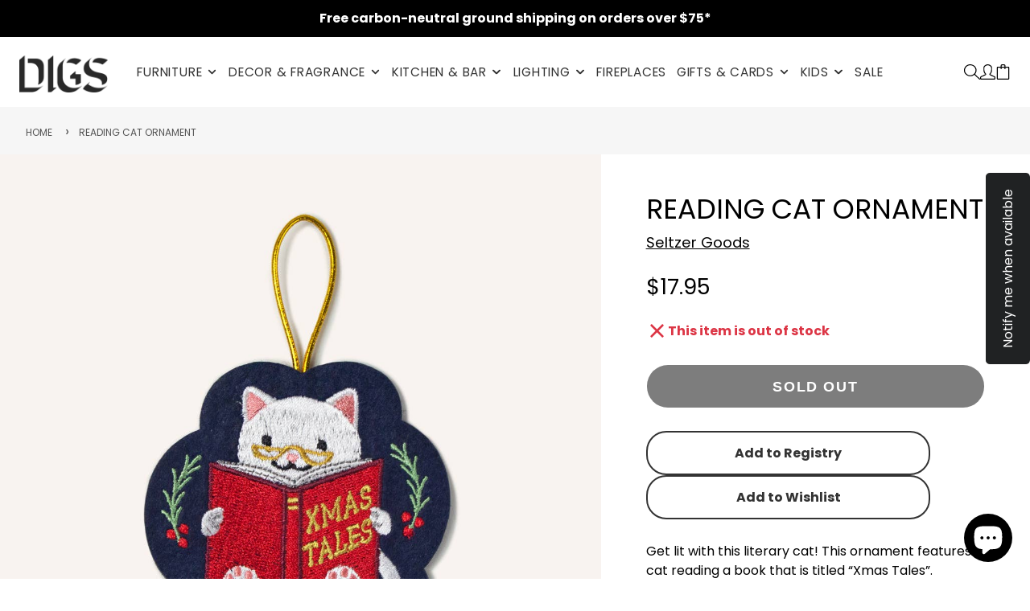

--- FILE ---
content_type: text/css
request_url: https://digsshowroom.com/cdn/shop/t/16/assets/floating-content.css?v=41711808069598729081714489084
body_size: -550
content:
.\#floating-content-wrapper{z-index:10;position:relative;height:100%}.\#floating-content-wrapper.\@absolute{top:0;left:0;position:absolute;z-index:10;width:100%}.\#floating-content{width:100%;height:100%;position:relative;display:flex}.\#floating-content.\@x\:center{justify-content:center}.\#floating-content.\@x\:right{justify-content:flex-end}.\#floating-content.\@y\:center{align-items:center}.\#floating-content.\@y\:bottom{align-items:flex-end}.\#floating-content.\@padded{padding:min(5%,3rem)}.\#floating-content>.\#hero{margin:0}

--- FILE ---
content_type: application/javascript
request_url: https://node1.itoris.com/swatches/storefront/include.js?shop=shop-digs.myshopify.com
body_size: 10030
content:
if (!window.swObserver) {
    window.swObserver = {
        productConfig: [],
        loadedResources: [],
        jsLoadCounter: [],
        availableVariants: [],
        defaultMoneyFormat: '${{amount}}',
        selectors: {
            swatchElementContainer: 'product-option-picker',
            swatchElement: 'product-option-picker',
            variantId: '[name="id"]'
        },
        globalJS: 'jQuery(\'.single-option-selector option\').each(function(){jQuery(this).attr(\'value\', this.value);});\n\njQuery(\'body\').on(\'mouseover\', \'.iswatch_value\', function(){var t = this; setTimeout(function(){\n   var tt = jQuery(\'.iswatch_tooltip\'); if (!tt[0] || tt.find(\'img\')[0]) return;\n   tt.prepend(jQuery(t).find(\'.iswatch_image\').html());\n    tt.css(\'top\', t.offsetTop - tt[0].offsetHeight - 7 + \'px\');\n}, 10);});',
        globalCSS: '.iswatch_values {position:relative;}\n.iswatch_tooltip {position:absolute; background:#fff; border:1px solid #ccc; font-size:14px; line-height:18px; padding:5px 10px; box-shadow:0px 0px 2px 0px rgba(0,0,0,0.2);}\n.iswatch_tooltip:after, .iswatch_tooltip:before {top: 100%; left: 50%; border: solid transparent; content: " "; height: 0; width: 0; position: absolute; pointer-events: none;}\n.iswatch_tooltip:after { border-color: rgba(255, 255, 255, 0); border-top-color: #fff; border-width: 5px; margin-left: -5px;}\n.iswatch_tooltip:before { border-color: rgba(204, 204, 204, 0); border-top-color: #ccc; border-width: 6px; margin-left: -6px;}\n.iswatches, .iswatches_container {width:100%; clear:both;}\n.iswatches_container * {box-sizing:initial}\n.iswatch_label {margin:10px 0 8px;}\n.selected-value {margin-left:5px;}\n.iswatch_color1, .iswatch_color2, .iswatches[show-as="3"] .iswatch_image {position:absolute; left:0; top:0; right:0; bottom:0;}\n.iswatch_color2 {top:50%;}\n.iswatch_image img {max-width:none; max-height:100%;}\n.iswatches[show-as="3"] .iswatch_image img {width:100%; height:100%;}\n.iswatches .iswatch_value {border:2px solid #eee; background:#ffffff; margin:0 8px 8px 0; top:0; cursor:pointer; display:inline-block; text-align:center; position:relative; overflow:hidden; transition: all 0.05s ease-in-out;}\n.iswatches .iswatch_value:after {content:""; position:absolute; left:0; top:0; right:0; bottom:0; box-shadow: inset 0px 0px 15px 0px rgba(0,0,0,0.07);}\n.iswatches[show-as="2"] .iswatch_value, .iswatches[show-as="2"] .iswatch_value:after {border-radius:7px;}\n.iswatches[show-as="3"] .iswatch_value, .iswatches[show-as="3"] .iswatch_value:after {border-radius:50%;}\n.iswatches[show-as="3"] .iswatch_value_label {margin:0 10px;}\n.iswatches[size="0"] .iswatch_value, .iswatches[size="3"] .iswatch_value {font-size:12px; line-height:26px; height:26px; min-width:26px;}\n.iswatches[size="1"] .iswatch_value {font-size:14px; line-height:38px; height:38px; min-width:38px;}\n.iswatches[size="2"] .iswatch_value {font-size:18px; line-height:50px; height:50px; min-width:50px;}\n.iswatches .iswatch_value.iswatch_selected {border:2px solid red; padding:3px; margin:-6px 5px 0 -3px; top:-5px;}\n.iswatches .iswatch_value.iswatch_selected:after{content:""; position:absolute; left:0; top:0; right:0; bottom:0; border:2px solid #ffffff;}\n.iswatches:not([show-as="3"]) .iswatch_value .iswatch_value_label {margin:0 10px;}\n.iswatch_value.disabled {pointer-events:none; opacity:0.5;}\n.iswatch_value.disabled:before, .iswatch_value.disabled:after {z-index:2; position: absolute; content: ""; background: #bbb; display: block; width: 100%; height: 1px; -webkit-transform: rotate(-45deg); transform: rotate(-45deg); left: 0; right: 0; top: 0; bottom: 0; margin: auto; }\n.iswatch_value.disabled:after {-webkit-transform: rotate(45deg); transform: rotate(45deg); }body .iswatches .iswatch_value.iswatch_selected {border-color:#000}\n.iswatch_tooltip img {display:block; height:300px; margin-bottom:5px;}\n.iswatch_tooltip {text-align: center; z-index:1000;}\n\nbody .iswatches .iswatch_value::after{box-shadow:none}\nbody .iswatches[size="1"] .iswatch_value {height:34px; line-height:34px; min-width:34px; margin: 0 8px 8px 0; top:0}\nbody .iswatches .iswatch_value.iswatch_selected {padding:0;}\nbody .iswatches .iswatch_value {font-size:12px !important; font-weight:bold; color: #333; border: 2px solid #ccc;}\nbody .iswatches:not([show-as="3"]) .iswatch_value .iswatch_value_label {margin:0 15px;}\n\n',
        globalSwatches: {"UPHOLSTERY:":{"label":"UPHOLSTERY:","show_as":"2","size":"1","custom_width":"100","custom_height":"100","values":{"Andorra Almond":{"image":"https:\/\/cdn.shopify.com\/s\/files\/1\/0440\/9068\/7645\/t\/2\/assets\/dpo_custom_option_62800_andorra-almond.jpg?v=1621294632","color":"","color2":""},"Andorra Espresso":{"image":"https:\/\/cdn.shopify.com\/s\/files\/1\/0440\/9068\/7645\/t\/2\/assets\/dpo_custom_option_74972_andorra-espresso.jpg?v=1621294737","color":"","color2":""},"Andorra Pewter":{"image":"https:\/\/cdn.shopify.com\/s\/files\/1\/0440\/9068\/7645\/t\/2\/assets\/dpo_custom_option_41826_andorra-pewter.jpg?v=1621294798","color":"","color2":""},"Bayview Dandelion":{"image":"https:\/\/cdn.shopify.com\/s\/files\/1\/0440\/9068\/7645\/t\/2\/assets\/dpo_custom_option_61512_bayview-dandelion.jpg?v=1621295758","color":"","color2":""},"Bayview Osprey":{"image":"https:\/\/cdn.shopify.com\/s\/files\/1\/0440\/9068\/7645\/t\/2\/assets\/dpo_custom_option_46965_bayview-osprey.jpg?v=1621296299","color":"","color2":""},"Bayview Silver":{"image":"https:\/\/cdn.shopify.com\/s\/files\/1\/0440\/9068\/7645\/t\/2\/assets\/dpo_custom_option_95015_bayview-silver.jpg?v=1621295767","color":"","color2":""},"Berkeley Metro":{"image":"https:\/\/cdn.shopify.com\/s\/files\/1\/0440\/9068\/7645\/t\/2\/assets\/dpo_custom_option_39562_berkeley-metro.jpg?v=1621295851","color":"","color2":""},"Berkeley Shield":{"image":"https:\/\/cdn.shopify.com\/s\/files\/1\/0440\/9068\/7645\/t\/2\/assets\/dpo_custom_option_46638_berkeley-shield.jpg?v=1621298414","color":"","color2":""},"Caledon Antler":{"image":"https:\/\/cdn.shopify.com\/s\/files\/1\/0440\/9068\/7645\/t\/8\/assets\/dpo_custom_option_74429_caledon-antler.jpeg?v=1668296410","color":"","color2":""},"Canyon Whiskey Leather":{"image":"https:\/\/cdn.shopify.com\/s\/files\/1\/0440\/9068\/7645\/t\/2\/assets\/dpo_custom_option_67691_canyon-whiskey-leather.jpeg?v=1622179925","color":"","color2":""},"Copenhagen Fossil":{"image":"https:\/\/cdn.shopify.com\/s\/files\/1\/0440\/9068\/7645\/t\/2\/assets\/dpo_custom_option_88909_copenhagen-fossil.jpeg?v=1622179962","color":"","color2":""},"Copenhagen Iron":{"image":"https:\/\/cdn.shopify.com\/s\/files\/1\/0440\/9068\/7645\/t\/2\/assets\/dpo_custom_option_72111_copenhagen-iron.jpeg?v=1622180017","color":"","color2":""},"Copenhagen Sea":{"image":"https:\/\/cdn.shopify.com\/s\/files\/1\/0440\/9068\/7645\/t\/2\/assets\/dpo_custom_option_50248_copenhagen-sea.jpeg?v=1622180044","color":"","color2":""},"Copenhagen Terra":{"image":"https:\/\/cdn.shopify.com\/s\/files\/1\/0440\/9068\/7645\/t\/2\/assets\/dpo_custom_option_71039_copenhagen-terra.jpeg?v=1622180073","color":"","color2":""},"Dawson Moon":{"image":"https:\/\/cdn.shopify.com\/s\/files\/1\/0440\/9068\/7645\/t\/2\/assets\/dpo_custom_option_58039_dawson-moon.jpeg?v=1622180099","color":"","color2":""},"Dawson Rose":{"image":"https:\/\/cdn.shopify.com\/s\/files\/1\/0440\/9068\/7645\/t\/2\/assets\/dpo_custom_option_91694_dawson-rose.jpeg?v=1622180129","color":"","color2":""},"Funfetti Linen":{"image":"https:\/\/cdn.shopify.com\/s\/files\/1\/0440\/9068\/7645\/t\/2\/assets\/dpo_custom_option_21376_funfetti-linenjpeg.jpeg?v=1622180158","color":"","color2":""},"Granby Flax":{"image":"https:\/\/cdn.shopify.com\/s\/files\/1\/0440\/9068\/7645\/t\/2\/assets\/dpo_custom_option_68877_granby-flax.jpg?v=1621296585","color":"","color2":""},"Hanson Navy":{"image":"https:\/\/cdn.shopify.com\/s\/files\/1\/0440\/9068\/7645\/t\/2\/assets\/dpo_custom_option_79506_hanson-navy.jpeg?v=1622180186","color":"","color2":""},"Himalaya Cloud":{"image":"https:\/\/cdn.shopify.com\/s\/files\/1\/0440\/9068\/7645\/t\/2\/assets\/dpo_custom_option_76418_himalaya-cloud.jpg?v=1621296396","color":"","color2":""},"Laurentian Onyx":{"image":"https:\/\/cdn.shopify.com\/s\/files\/1\/0440\/9068\/7645\/t\/2\/assets\/dpo_custom_option_80850_laurentian-onyx.jpg?v=1621296456","color":"","color2":""},"Leaside Driftwood":{"image":"https:\/\/cdn.shopify.com\/s\/files\/1\/0440\/9068\/7645\/t\/2\/assets\/dpo_custom_option_17369_leaside-driftwood.jpg?v=1621296022","color":"","color2":""},"Lino Birch":{"image":"https:\/\/cdn.shopify.com\/s\/files\/1\/0440\/9068\/7645\/t\/2\/assets\/dpo_custom_option_75970_lino-birch.jpeg?v=1622180213","color":"","color2":""},"Mowat Raven":{"image":"https:\/\/cdn.shopify.com\/s\/files\/1\/0440\/9068\/7645\/t\/2\/assets\/dpo_custom_option_86066_mowat-raven.jpg?v=1650745159","color":"","color2":""},"Parliament Stone":{"image":"https:\/\/cdn.shopify.com\/s\/files\/1\/0440\/9068\/7645\/t\/8\/assets\/dpo_custom_option_48937_parliament-stone.jpeg?v=1668296418","color":"","color2":""},"Saddle Black Leather":{"image":"https:\/\/cdn.shopify.com\/s\/files\/1\/0440\/9068\/7645\/t\/2\/assets\/dpo_custom_option_25653_saddle-black-leather.jpg?v=1621296267","color":"","color2":""},"Saddle Brown Leather":{"image":"https:\/\/cdn.shopify.com\/s\/files\/1\/0440\/9068\/7645\/t\/2\/assets\/dpo_custom_option_60963_saddle-brown-leather.jpg?v=1621296272","color":"","color2":""},"Stockholm Camel":{"image":"https:\/\/cdn.shopify.com\/s\/files\/1\/0440\/9068\/7645\/t\/2\/assets\/dpo_custom_option_43133_stockholm-camel.jpg?v=1621296635","color":"","color2":""},"Stockholm Celeste":{"image":"https:\/\/cdn.shopify.com\/s\/files\/1\/0440\/9068\/7645\/t\/2\/assets\/dpo_custom_option_38599_stockholm-celeste.jpg?v=1621296535","color":"","color2":""},"Stockholm Cobalt":{"image":"https:\/\/cdn.shopify.com\/s\/files\/1\/0440\/9068\/7645\/t\/2\/assets\/dpo_custom_option_40651_stockholm-cobalt.jpg?v=1621295857","color":"","color2":""},"Stockholm Graphite":{"image":"https:\/\/cdn.shopify.com\/s\/files\/1\/0440\/9068\/7645\/t\/2\/assets\/dpo_custom_option_75880_stockholm-graphite.jpg?v=1621298748","color":"","color2":""},"Stockholm Terracotta":{"image":"https:\/\/cdn.shopify.com\/s\/files\/1\/0440\/9068\/7645\/t\/2\/assets\/dpo_custom_option_18617_stockholm-terracotta.jpg?v=1621295958","color":"","color2":""},"Stria Haze":{"image":"https:\/\/cdn.shopify.com\/s\/files\/1\/0440\/9068\/7645\/t\/2\/assets\/dpo_custom_option_84628_stria-haze.jpeg?v=1622180273","color":"","color2":""},"Stria Sand":{"image":"https:\/\/cdn.shopify.com\/s\/files\/1\/0440\/9068\/7645\/t\/2\/assets\/dpo_custom_option_38469_stria-sand.jpeg?v=1622180299","color":"","color2":""},"Thea Earth":{"image":"https:\/\/cdn.shopify.com\/s\/files\/1\/0440\/9068\/7645\/t\/2\/assets\/dpo_custom_option_58396_thea-earth.jpg?v=1621298232","color":"","color2":""},"Thea Marine":{"image":"https:\/\/cdn.shopify.com\/s\/files\/1\/0440\/9068\/7645\/t\/2\/assets\/dpo_custom_option_30875_thea-marine.jpg?v=1621298238","color":"","color2":""},"Thea Moonstone":{"image":"https:\/\/cdn.shopify.com\/s\/files\/1\/0440\/9068\/7645\/t\/2\/assets\/dpo_custom_option_75312_thea-moonstone.jpg?v=1621298248","color":"","color2":""},"Urban Tweed Ink":{"image":"https:\/\/cdn.shopify.com\/s\/files\/1\/0440\/9068\/7645\/t\/2\/assets\/dpo_custom_option_26713_urban-tweed-ink-1-.jpg?v=1642971189","color":"","color2":""},"Vegan AppleSkin Leather Cognac":{"image":"https:\/\/cdn.shopify.com\/s\/files\/1\/0440\/9068\/7645\/t\/2\/assets\/dpo_custom_option_23873_vegan-appleskin-leather-cognac.webp?v=1621298396","color":"","color2":""},"Vegan AppleSkin Leather Licorice":{"image":"https:\/\/cdn.shopify.com\/s\/files\/1\/0440\/9068\/7645\/t\/2\/assets\/dpo_custom_option_14831_vegan-appleskin-leather-licorice.webp?v=1621298390","color":"","color2":""},"Velvet London":{"image":"https:\/\/cdn.shopify.com\/s\/files\/1\/0440\/9068\/7645\/t\/2\/assets\/dpo_custom_option_51009_velvet-london.jpg?v=1621298573","color":"","color2":""},"Velvet Mercury":{"image":"https:\/\/cdn.shopify.com\/s\/files\/1\/0440\/9068\/7645\/t\/2\/assets\/dpo_custom_option_60932_velvet-mercury.jpg?v=1621296182","color":"","color2":""},"Velvet Midnight":{"image":"https:\/\/cdn.shopify.com\/s\/files\/1\/0440\/9068\/7645\/t\/2\/assets\/dpo_custom_option_14619_velvet-midnight.jpg?v=1621298568","color":"","color2":""},"Velvet Russet":{"image":"https:\/\/cdn.shopify.com\/s\/files\/1\/0440\/9068\/7645\/t\/2\/assets\/dpo_custom_option_35562_velvet-russet.jpeg?v=1622179855","color":"","color2":""},"Velvet Rust":{"image":"https:\/\/cdn.shopify.com\/s\/files\/1\/0440\/9068\/7645\/t\/2\/assets\/dpo_custom_option_25311_velvet-rust.jpg?v=1621296186","color":"","color2":""},"Velvet Spruce":{"image":"https:\/\/cdn.shopify.com\/s\/files\/1\/0440\/9068\/7645\/t\/2\/assets\/dpo_custom_option_18270_velvet-spruce.jpg?v=1621298586","color":"","color2":""},"Vintage Mineral":{"image":"https:\/\/cdn.shopify.com\/s\/files\/1\/0440\/9068\/7645\/t\/2\/assets\/dpo_custom_option_82728_vintage-mineral.jpg?v=1621296386","color":"","color2":""},"Vintage Smoke":{"image":"https:\/\/cdn.shopify.com\/s\/files\/1\/0440\/9068\/7645\/t\/2\/assets\/dpo_custom_option_39526_vintage-smoke.jpg?v=1621296380","color":"","color2":""},"Vinyl Hunter Grey":{"image":"https:\/\/cdn.shopify.com\/s\/files\/1\/0440\/9068\/7645\/t\/2\/assets\/dpo_custom_option_90933_vinyl-hunter-grey.jpeg?v=1622180342","color":"","color2":""},"Vinyl Putty":{"image":"https:\/\/cdn.shopify.com\/s\/files\/1\/0440\/9068\/7645\/t\/2\/assets\/dpo_custom_option_84642_vinyl-puttyjpeg.jpeg?v=1622180365","color":"","color2":""},"Washed Denim White":{"image":"https:\/\/cdn.shopify.com\/s\/files\/1\/0440\/9068\/7645\/t\/2\/assets\/dpo_custom_option_16546_washed-denim-white.jpeg?v=1622180387","color":"","color2":""},"Lino Birch\/White":{"image":"https:\/\/cdn.shopify.com\/s\/files\/1\/0440\/9068\/7645\/t\/2\/assets\/dpo_custom_option_94620_linobirchwhtswatch.png?v=1626563314","color":"","color2":""},"Lino Birch\/Black":{"image":"https:\/\/cdn.shopify.com\/s\/files\/1\/0440\/9068\/7645\/t\/2\/assets\/dpo_custom_option_21908_linobirchblkswatch.png?v=1626563355","color":"","color2":""},"Dawson Owl":{"image":"https:\/\/cdn.shopify.com\/s\/files\/1\/0440\/9068\/7645\/t\/2\/assets\/dpo_custom_option_14121_dawson-owl.jpg?v=1636570949","color":"","color2":""},"Dawson Admiral":{"image":"https:\/\/cdn.shopify.com\/s\/files\/1\/0440\/9068\/7645\/t\/2\/assets\/dpo_custom_option_84432_dawson-admiral.jpg?v=1636570963","color":"","color2":""},"Dawson Stratus":{"image":"https:\/\/cdn.shopify.com\/s\/files\/1\/0440\/9068\/7645\/t\/2\/assets\/dpo_custom_option_72642_dawson-stratus.jpg?v=1636570999","color":"","color2":""},"Boucle Nimbus":{"image":"https:\/\/cdn.shopify.com\/s\/files\/1\/0440\/9068\/7645\/t\/2\/assets\/dpo_custom_option_35892_boucle-nimbus.jpg?v=1650745235","color":"","color2":""},"Boucle Dover":{"image":"https:\/\/cdn.shopify.com\/s\/files\/1\/0440\/9068\/7645\/t\/2\/assets\/dpo_custom_option_24683_boucle-dover.jpg?v=1650745245","color":"","color2":""},"Rosseau Barley":{"image":"https:\/\/cdn.shopify.com\/s\/files\/1\/0440\/9068\/7645\/t\/2\/assets\/dpo_custom_option_24882_rosseau-barley.jpg?v=1650745185","color":"","color2":""},"Casella Mink":{"image":"https:\/\/cdn.shopify.com\/s\/files\/1\/0440\/9068\/7645\/t\/2\/assets\/dpo_custom_option_60652_casella-mink.jpg?v=1650745208","color":"","color2":""},"Casella Slate":{"image":"https:\/\/cdn.shopify.com\/s\/files\/1\/0440\/9068\/7645\/t\/2\/assets\/dpo_custom_option_54818_casella-slate.jpg?v=1650745196","color":"","color2":""},"Casella Grove":{"image":"https:\/\/cdn.shopify.com\/s\/files\/1\/0440\/9068\/7645\/t\/2\/assets\/dpo_custom_option_43328_casella-grove.jpg?v=1650745218","color":"","color2":""},"Mowat Sand":{"image":"https:\/\/cdn.shopify.com\/s\/files\/1\/0440\/9068\/7645\/t\/2\/assets\/dpo_custom_option_91839_mowat-sand.jpg?v=1650745139","color":"","color2":""},"Mowat Ferro":{"image":"https:\/\/cdn.shopify.com\/s\/files\/1\/0440\/9068\/7645\/t\/2\/assets\/dpo_custom_option_52250_mowat-ferro.jpg?v=1650745172","color":"","color2":""},"Cloud":{"image":"https:\/\/cdn.shopify.com\/s\/files\/1\/0440\/9068\/7645\/t\/8\/assets\/dpo_custom_option_24358_cloud.jpg?v=1655506398","color":"","color2":""},"Coal":{"image":"https:\/\/cdn.shopify.com\/s\/files\/1\/0440\/9068\/7645\/t\/8\/assets\/dpo_custom_option_42570_grow-blomus-coal-detail-e715b332-242d-40ee-9754-f44944e97b1a-1800x1800.jpg?v=1655506425","color":"","color2":""},"Auckland Bluff":{"image":"https:\/\/cdn.shopify.com\/s\/files\/1\/0440\/9068\/7645\/t\/8\/assets\/dpo_custom_option_65830_auckland-bluff.jpeg?v=1668295080","color":"","color2":""},"Auckland Willow":{"image":"https:\/\/cdn.shopify.com\/s\/files\/1\/0440\/9068\/7645\/t\/8\/assets\/dpo_custom_option_66576_auckland-willow.jpg?v=1668295104","color":"","color2":""},"Caledon Cinder":{"image":"https:\/\/cdn.shopify.com\/s\/files\/1\/0440\/9068\/7645\/t\/8\/assets\/dpo_custom_option_80757_caledon-cinder.jpeg?v=1668295196","color":"","color2":""},"Caledon Sedona":{"image":"https:\/\/cdn.shopify.com\/s\/files\/1\/0440\/9068\/7645\/t\/8\/assets\/dpo_custom_option_61222_caledon-sedona.jpeg?v=1668295233","color":"","color2":""},"Funfetti Galaxy":{"image":"https:\/\/cdn.shopify.com\/s\/files\/1\/0440\/9068\/7645\/t\/8\/assets\/dpo_custom_option_85509_funfetti-galaxy.jpeg?v=1668295256","color":"","color2":""},"Lariat Aberdeen":{"image":"https:\/\/cdn.shopify.com\/s\/files\/1\/0440\/9068\/7645\/t\/8\/assets\/dpo_custom_option_72223_lariat-aberdeen.jpg?v=1668295271","color":"","color2":""},"Lariat Savannah":{"image":"https:\/\/cdn.shopify.com\/s\/files\/1\/0440\/9068\/7645\/t\/8\/assets\/dpo_custom_option_80483_lariat-savannah.jpg?v=1668295291","color":"","color2":""},"Mersey Skyline":{"image":"https:\/\/cdn.shopify.com\/s\/files\/1\/0440\/9068\/7645\/t\/8\/assets\/dpo_custom_option_92684_mersey-skyline.jpg?v=1668295306","color":"","color2":""},"Mersey Caribou":{"image":"https:\/\/cdn.shopify.com\/s\/files\/1\/0440\/9068\/7645\/t\/8\/assets\/dpo_custom_option_89285_mersey-caribou.jpg?v=1668295327","color":"","color2":""},"Merino Cream":{"image":"https:\/\/cdn.shopify.com\/s\/files\/1\/0440\/9068\/7645\/t\/8\/assets\/dpo_custom_option_11437_merino-cream.jpg?v=1668295339","color":"","color2":""},"Merino Mocha":{"image":"https:\/\/cdn.shopify.com\/s\/files\/1\/0440\/9068\/7645\/t\/8\/assets\/dpo_custom_option_68770_merino-mocha.jpg?v=1668295352","color":"","color2":""},"Caledon Amber":{"image":"https:\/\/cdn.shopify.com\/s\/files\/1\/0440\/9068\/7645\/files\/easy_color_swatches_74853_caledon-amber.jpg?v=1681766156","color":"","color2":""},"Himalaya Dune":{"image":"https:\/\/cdn.shopify.com\/s\/files\/1\/0440\/9068\/7645\/files\/easy_color_swatches_39220_himalaya-dune.jpg?v=1681766197","color":"","color2":""},"Merino Dapple":{"image":"https:\/\/cdn.shopify.com\/s\/files\/1\/0440\/9068\/7645\/files\/easy_color_swatches_26253_merino-dapple.jpg?v=1681766214","color":"","color2":""},"Parliament Coffee":{"image":"https:\/\/cdn.shopify.com\/s\/files\/1\/0440\/9068\/7645\/files\/easy_color_swatches_87334_parliament-coffee.jpg?v=1681766688","color":"","color2":""},"Parliament Lake":{"image":"https:\/\/cdn.shopify.com\/s\/files\/1\/0440\/9068\/7645\/files\/easy_color_swatches_84921_parliament-lake.jpg?v=1681766699","color":"","color2":""},"Robarts Granite":{"image":"https:\/\/cdn.shopify.com\/s\/files\/1\/0440\/9068\/7645\/files\/easy_color_swatches_24063_robarts-granite.jpg?v=1681766310","color":"","color2":""},"Robarts Sauble":{"image":"https:\/\/cdn.shopify.com\/s\/files\/1\/0440\/9068\/7645\/files\/easy_color_swatches_94982_robarts-sauble.jpg?v=1681766329","color":"","color2":""},"Maberly Dove":{"image":"https:\/\/cdn.shopify.com\/s\/files\/1\/0440\/9068\/7645\/files\/easy_color_swatches_36443_maberly-dove.jpg?v=1699064167","color":"","color2":""},"Maberly Storm":{"image":"https:\/\/cdn.shopify.com\/s\/files\/1\/0440\/9068\/7645\/files\/easy_color_swatches_19877_maberly-storm.jpg?v=1699064231","color":"","color2":""},"Node Alabaster":{"image":"https:\/\/cdn.shopify.com\/s\/files\/1\/0440\/9068\/7645\/files\/easy_color_swatches_16837_node-alabaster.jpg?v=1699064294","color":"","color2":""},"Pixel Saffron":{"image":"https:\/\/cdn.shopify.com\/s\/files\/1\/0440\/9068\/7645\/files\/easy_color_swatches_58176_pixel-saffron.webp?v=1707268536","color":"","color2":""},"Pixel Truffle":{"image":"https:\/\/cdn.shopify.com\/s\/files\/1\/0440\/9068\/7645\/files\/easy_color_swatches_27170_pixel-truffle.webp?v=1707268619","color":"","color2":""},"Pixel Shale":{"image":"https:\/\/cdn.shopify.com\/s\/files\/1\/0440\/9068\/7645\/files\/easy_color_swatches_88713_pixel-shale.webp?v=1707268669","color":"","color2":""},"Helio Tux":{"image":"https:\/\/cdn.shopify.com\/s\/files\/1\/0440\/9068\/7645\/files\/easy_color_swatches_91144_helio-tux.webp?v=1707270959","color":"","color2":""},"Helio Avenue":{"image":"https:\/\/cdn.shopify.com\/s\/files\/1\/0440\/9068\/7645\/files\/easy_color_swatches_53214_helio-avenue.webp?v=1707270980","color":"","color2":""},"Mosaic Shell":{"image":"https:\/\/cdn.shopify.com\/s\/files\/1\/0440\/9068\/7645\/files\/easy_color_swatches_72632_gus-modern-mosaic-shell.webp?v=1713650703","color":"","color2":""},"Node Nocturne":{"image":"https:\/\/cdn.shopify.com\/s\/files\/1\/0440\/9068\/7645\/files\/easy_color_swatches_57657_gus-modern-node-nocturne.webp?v=1713650730","color":"","color2":""},"Rosslyn Argent":{"image":"https:\/\/cdn.shopify.com\/s\/files\/1\/0440\/9068\/7645\/files\/easy_color_swatches_34111_gus-modern-rosslyn-argent.webp?v=1713650762","color":"","color2":""},"Furrow Manor":{"image":"https:\/\/cdn.shopify.com\/s\/files\/1\/0440\/9068\/7645\/files\/easy_color_swatches_82641_furrow-manor.jpg?v=1731480767","color":"","color2":""},"Merino Autumn":{"image":"https:\/\/cdn.shopify.com\/s\/files\/1\/0440\/9068\/7645\/files\/easy_color_swatches_22512_merino-autumn.jpg?v=1731480800","color":"","color2":""},"Merino Carob":{"image":"https:\/\/cdn.shopify.com\/s\/files\/1\/0440\/9068\/7645\/files\/easy_color_swatches_63080_merino-carob.jpg?v=1731480850","color":"","color2":""},"Raleigh Chestnut Leather":{"image":"https:\/\/cdn.shopify.com\/s\/files\/1\/0440\/9068\/7645\/files\/easy_color_swatches_67080_raleigh-chestnut-leather.jpg?v=1731480868","color":"","color2":""},"Tucson Honey Leather":{"image":"https:\/\/cdn.shopify.com\/s\/files\/1\/0440\/9068\/7645\/files\/easy_color_swatches_85716_tucson-honey-leather.jpg?v=1731480961","color":"","color2":""},"Tucson Sienna Leather":{"image":"https:\/\/cdn.shopify.com\/s\/files\/1\/0440\/9068\/7645\/files\/easy_color_swatches_77815_tucson-sienna-leather.jpg?v=1731480994","color":"","color2":""},"Velvet Cocoa":{"image":"https:\/\/cdn.shopify.com\/s\/files\/1\/0440\/9068\/7645\/files\/easy_color_swatches_48705_velvet-cocoa.jpg?v=1731481018","color":"","color2":""},"Bastille Clover":{"image":"https:\/\/cdn.shopify.com\/s\/files\/1\/0440\/9068\/7645\/files\/easy_color_swatches_71880_bastille-clover.webp?v=1768800944","color":"","color2":""},"Lattice Copper":{"image":"https:\/\/cdn.shopify.com\/s\/files\/1\/0440\/9068\/7645\/files\/easy_color_swatches_56341_gus-lattice-copper.webp?v=1764279716","color":"","color2":""},"Sutton Canvas":{"image":"https:\/\/cdn.shopify.com\/s\/files\/1\/0440\/9068\/7645\/files\/easy_color_swatches_38447_sutton-canvas.webp?v=1768801052","color":"","color2":""}}},"rocker base":{"label":"rocker base","show_as":"2","size":"1","custom_width":"100","custom_height":"100","values":{"Maple with Chrome":{"image":"https:\/\/cdn.shopify.com\/s\/files\/1\/0440\/9068\/7645\/t\/2\/assets\/dpo_custom_option_50287_rocker-base-maple-zinc-250x250.jpg?v=1621365579","color":"","color2":""},"Maple with Black":{"image":"https:\/\/cdn.shopify.com\/s\/files\/1\/0440\/9068\/7645\/t\/2\/assets\/dpo_custom_option_67879_rocker-base-maple-black-250x250.jpg?v=1621365632","color":"","color2":""},"Walnut with Chrome":{"image":"https:\/\/cdn.shopify.com\/s\/files\/1\/0440\/9068\/7645\/t\/2\/assets\/dpo_custom_option_36242_rocker-base-walnut-zinc-250x250.jpg?v=1621365656","color":"","color2":""},"Walnut with Black":{"image":"https:\/\/cdn.shopify.com\/s\/files\/1\/0440\/9068\/7645\/t\/2\/assets\/dpo_custom_option_37436_rocker-base-walnut-black-250x250.jpg?v=1621365679","color":"","color2":""}}},"low rod base":{"label":"low rod base","show_as":"2","size":"1","custom_width":"100","custom_height":"100","values":{"Chrome":{"image":"https:\/\/cdn.shopify.com\/s\/files\/1\/0440\/9068\/7645\/t\/2\/assets\/dpo_custom_option_83119_low-rod-chrome-base-250x250.jpg?v=1621386896","color":"","color2":""},"Black":{"image":"https:\/\/cdn.shopify.com\/s\/files\/1\/0440\/9068\/7645\/t\/2\/assets\/dpo_custom_option_85319_low-rod-black-base-250x250.jpg?v=1621386907","color":"","color2":""}}},"finish":{"label":"finish","show_as":"2","size":"1","custom_width":"100","custom_height":"100","values":{"Natural Stain":{"image":"https:\/\/cdn.shopify.com\/s\/files\/1\/0440\/9068\/7645\/t\/2\/assets\/dpo_custom_option_79773_natural-250x250.webp?v=1621402074","color":"","color2":""},"Classic Stain":{"image":"https:\/\/cdn.shopify.com\/s\/files\/1\/0440\/9068\/7645\/t\/2\/assets\/dpo_custom_option_59394_classic-250x250.webp?v=1621402093","color":"","color2":""},"Walnut Stain":{"image":"https:\/\/cdn.shopify.com\/s\/files\/1\/0440\/9068\/7645\/t\/2\/assets\/dpo_custom_option_60304_walnut-stain-250x250.webp?v=1621402107","color":"","color2":""},"Walnut Veneer":{"image":"https:\/\/cdn.shopify.com\/s\/files\/1\/0440\/9068\/7645\/t\/2\/assets\/dpo_custom_option_66295_walnut-veneer250x250.webp?v=1621402119","color":"","color2":""},"Ash Veneer":{"image":"https:\/\/cdn.shopify.com\/s\/files\/1\/0440\/9068\/7645\/t\/2\/assets\/dpo_custom_option_77847_ash-veneer.webp?v=1621538439","color":"","color2":""},"Natural Cherry":{"image":"https:\/\/cdn.shopify.com\/s\/files\/1\/0440\/9068\/7645\/t\/2\/assets\/dpo_custom_option_80821_natural-cherry.webp?v=1621918092","color":"","color2":""},"Scotia Cherry":{"image":"https:\/\/cdn.shopify.com\/s\/files\/1\/0440\/9068\/7645\/t\/2\/assets\/dpo_custom_option_95505_scotia-cherry.webp?v=1621918106","color":"","color2":""},"Natural Walnut":{"image":"https:\/\/cdn.shopify.com\/s\/files\/1\/0440\/9068\/7645\/t\/2\/assets\/dpo_custom_option_85535_natural-walnut.webp?v=1621918154","color":"","color2":""},"Ruby":{"image":"https:\/\/cdn.shopify.com\/s\/files\/1\/0440\/9068\/7645\/t\/2\/assets\/dpo_custom_option_21654_ruby-bamboo-1-.jpg?v=1622417061","color":"","color2":""},"Sable":{"image":"https:\/\/cdn.shopify.com\/s\/files\/1\/0440\/9068\/7645\/t\/2\/assets\/dpo_custom_option_74939_sable-bamboo-1-.jpg?v=1622417077","color":"","color2":""},"Mocha":{"image":"https:\/\/cdn.shopify.com\/s\/files\/1\/0440\/9068\/7645\/t\/2\/assets\/dpo_custom_option_45626_mocha-bamboo-1-.jpg?v=1622417147","color":"","color2":""},"Wheat":{"image":"https:\/\/cdn.shopify.com\/s\/files\/1\/0440\/9068\/7645\/t\/2\/assets\/dpo_custom_option_11650_wheat-bamboo-1-.jpg?v=1622417157","color":"","color2":""},"Amber":{"image":"https:\/\/cdn.shopify.com\/s\/files\/1\/0440\/9068\/7645\/t\/2\/assets\/dpo_custom_option_42522_amber-bamboo-2-.jpg?v=1622417181","color":"","color2":""},"Black Walnut":{"image":"https:\/\/cdn.shopify.com\/s\/files\/1\/0440\/9068\/7645\/t\/2\/assets\/dpo_custom_option_65390_black-walnut-bamboo-2-.jpg?v=1622417192","color":"","color2":""},"Exotic":{"image":"https:\/\/cdn.shopify.com\/s\/files\/1\/0440\/9068\/7645\/t\/2\/assets\/dpo_custom_option_89707_exotic-bamboo-1-.jpg?v=1622417210","color":"","color2":""},"Havana":{"image":"https:\/\/cdn.shopify.com\/s\/files\/1\/0440\/9068\/7645\/t\/2\/assets\/dpo_custom_option_93418_havana-bamboo-1-.jpg?v=1622417225","color":"","color2":""},"Caramelized":{"image":"https:\/\/cdn.shopify.com\/s\/files\/1\/0440\/9068\/7645\/t\/2\/assets\/dpo_custom_option_15923_caramelized-bamboo-2-.jpg?v=1622418520","color":"","color2":""},"Oiled Walnut":{"image":"https:\/\/cdn.shopify.com\/s\/files\/1\/0440\/9068\/7645\/t\/2\/assets\/dpo_custom_option_14633_oiled-walnut-bamboo.jpg?v=1622569588","color":"","color2":""},"Walnut":{"image":"https:\/\/cdn.shopify.com\/s\/files\/1\/0440\/9068\/7645\/t\/8\/assets\/dpo_custom_option_36290_walnut.jpg?v=1668304051","color":"","color2":""},"White Oak":{"image":"https:\/\/cdn.shopify.com\/s\/files\/1\/0440\/9068\/7645\/t\/8\/assets\/dpo_custom_option_77685_white-oak.jpg?v=1668304070","color":"","color2":""},"Olive":{"image":"https:\/\/cdn.shopify.com\/s\/files\/1\/0440\/9068\/7645\/t\/8\/assets\/dpo_custom_option_16022_olive.jpg?v=1668304084","color":"","color2":""},"Pearl":{"image":"https:\/\/cdn.shopify.com\/s\/files\/1\/0440\/9068\/7645\/t\/8\/assets\/dpo_custom_option_97502_satin-pearl.jpg?v=1668304105","color":"","color2":""},"Stainless Steel":{"image":"https:\/\/cdn.shopify.com\/s\/files\/1\/0440\/9068\/7645\/files\/easy_color_swatches_45235_stainless-steel.jpg?v=1681862648","color":"","color2":""},"Brass":{"image":"https:\/\/cdn.shopify.com\/s\/files\/1\/0440\/9068\/7645\/files\/easy_color_swatches_68310_brass.jpg?v=1681862661","color":"","color2":""},"Pewter":{"image":"https:\/\/cdn.shopify.com\/s\/files\/1\/0440\/9068\/7645\/files\/easy_color_swatches_48224_pewter.jpg?v=1681862677","color":"","color2":""},"Caviar":{"image":"https:\/\/cdn.shopify.com\/s\/files\/1\/0440\/9068\/7645\/files\/easy_color_swatches_80362_greenington-caviar-bamboo.webp?v=1729384394","color":"","color2":""}}},"hardware":{"label":"hardware","show_as":"2","size":"1","custom_width":"100","custom_height":"100","values":{"Zinc":{"color":"","color2":""},"Black":{"color":"","color2":""},"Chrome":{"color":"","color2":""}}},"size":{"label":"size","show_as":"2","size":"1","custom_width":"100","custom_height":"100","values":{"King":{"color":"","color2":""},"Queen":{"color":"","color2":""},"Twin":{"color":"","color2":""},"Full":{"color":"","color2":""},"Small":{"color":"","color2":""},"Medium":{"color":"","color2":""},"Large":{"color":"","color2":""},"Single":{"color":"","color2":""},"Cali King":{"color":"","color2":""},"X-Large":{"color":"","color2":""},"California King":{"color":"","color2":""},"Select Size:":{"color":"","color2":""},"Select Size":{"color":"","color2":""}}},"legs":{"label":"legs","show_as":"2","size":"1","custom_width":"100","custom_height":"100","values":{"V-Leg":{"color":"","color2":""},"Bentwood":{"color":"","color2":""}}},"arm side when sitting":{"label":"arm side when sitting","show_as":"2","size":"1","custom_width":"100","custom_height":"100","values":{"Right":{"color":"","color2":""},"Left":{"color":"","color2":""}}},"seat pad":{"label":"seat pad","show_as":"2","size":"1","custom_width":"100","custom_height":"100","values":{"White":{"image":"https:\/\/cdn.shopify.com\/s\/files\/1\/0440\/9068\/7645\/t\/2\/assets\/dpo_custom_option_55424_adobe-white-250x250.webp?v=1621576089","color":"","color2":""},"Red":{"image":"https:\/\/cdn.shopify.com\/s\/files\/1\/0440\/9068\/7645\/t\/2\/assets\/dpo_custom_option_92781_american-beauty-250x250.webp?v=1621576110","color":"","color2":""},"Artichoke":{"image":"https:\/\/cdn.shopify.com\/s\/files\/1\/0440\/9068\/7645\/t\/2\/assets\/dpo_custom_option_63298_artichoke-250x250.webp?v=1621576128","color":"","color2":""},"Mandarin":{"image":"https:\/\/cdn.shopify.com\/s\/files\/1\/0440\/9068\/7645\/t\/2\/assets\/dpo_custom_option_10475_mandarin-orange-250x250.webp?v=1621576142","color":"","color2":""},"Black":{"image":"https:\/\/cdn.shopify.com\/s\/files\/1\/0440\/9068\/7645\/t\/2\/assets\/dpo_custom_option_59107_black-250x250.webp?v=1621576157","color":"","color2":""},"Chestnut":{"image":"https:\/\/cdn.shopify.com\/s\/files\/1\/0440\/9068\/7645\/t\/2\/assets\/dpo_custom_option_39893_chestnut-250x250.webp?v=1621576168","color":"","color2":""},"Dune":{"image":"https:\/\/cdn.shopify.com\/s\/files\/1\/0440\/9068\/7645\/files\/easy_color_swatches_45909_leatherdune.jpg?v=1683420658","color":"","color2":""},"Fog":{"image":"https:\/\/cdn.shopify.com\/s\/files\/1\/0440\/9068\/7645\/files\/easy_color_swatches_90319_leatherfog.jpg?v=1683420671","color":"","color2":""},"Liquorice":{"image":"https:\/\/cdn.shopify.com\/s\/files\/1\/0440\/9068\/7645\/files\/easy_color_swatches_54279_leatherliquorice.jpg?v=1683420686","color":"","color2":""},"Chocolate":{"image":"https:\/\/cdn.shopify.com\/s\/files\/1\/0440\/9068\/7645\/files\/easy_color_swatches_42231_leatherchocolate.jpg?v=1683420698","color":"","color2":""},"Natural Grain Black":{"image":"https:\/\/cdn.shopify.com\/s\/files\/1\/0440\/9068\/7645\/files\/easy_color_swatches_51038_leatherblk.jpg?v=1683420714","color":"","color2":""},"Natural Grain Brown":{"image":"https:\/\/cdn.shopify.com\/s\/files\/1\/0440\/9068\/7645\/files\/easy_color_swatches_18045_leatherbrown.jpg?v=1683420727","color":"","color2":""}}},"wood":{"label":"wood","show_as":"2","size":"1","custom_width":"100","custom_height":"100","values":{"Danish Oiled Oak":{"image":"https:\/\/cdn.shopify.com\/s\/files\/1\/0440\/9068\/7645\/t\/2\/assets\/dpo_custom_option_86913_oak-danish-oiled.jpg?v=1622151558","color":"","color2":""},"White Oiled Oak":{"image":"https:\/\/cdn.shopify.com\/s\/files\/1\/0440\/9068\/7645\/t\/2\/assets\/dpo_custom_option_10132_oak-white-oiled.jpg?v=1622151625","color":"","color2":""},"Danish Oiled Walnut":{"image":"https:\/\/cdn.shopify.com\/s\/files\/1\/0440\/9068\/7645\/t\/2\/assets\/dpo_custom_option_24325_danish-oiled-walnut-1-.jpg?v=1622151687","color":"","color2":""},"Black Oiled Walnut":{"image":"https:\/\/cdn.shopify.com\/s\/files\/1\/0440\/9068\/7645\/t\/2\/assets\/dpo_custom_option_82311_black-oiled-walnut.jpg?v=1622151733","color":"","color2":""},"White Oiled Walnut":{"image":"https:\/\/cdn.shopify.com\/s\/files\/1\/0440\/9068\/7645\/t\/2\/assets\/dpo_custom_option_51863_white-oiled-walnut.jpg?v=1622151769","color":"","color2":""},"Danish Oiled Ash":{"image":"https:\/\/cdn.shopify.com\/s\/files\/1\/0440\/9068\/7645\/t\/2\/assets\/dpo_custom_option_26174_ash-danish-oiled.jpg?v=1622151862","color":"","color2":""},"White Oiled Ash":{"image":"https:\/\/cdn.shopify.com\/s\/files\/1\/0440\/9068\/7645\/t\/2\/assets\/dpo_custom_option_12286_white-oiled-ash-1-.jpg?v=1622151922","color":"","color2":""},"Black Oiled Ash":{"image":"https:\/\/cdn.shopify.com\/s\/files\/1\/0440\/9068\/7645\/t\/2\/assets\/dpo_custom_option_89013_black-oiled-ash-1-.jpg?v=1622151907","color":"","color2":""},"Natural Ash":{"image":"https:\/\/cdn.shopify.com\/s\/files\/1\/0440\/9068\/7645\/t\/2\/assets\/dpo_custom_option_85946_natural-ash.jpg?v=1622151978","color":"","color2":""},"Walnut":{"image":"https:\/\/cdn.shopify.com\/s\/files\/1\/0440\/9068\/7645\/t\/2\/assets\/dpo_custom_option_80329_walnut.jpg?v=1622152024","color":"","color2":""},"Oxidised Oak":{"image":"https:\/\/cdn.shopify.com\/s\/files\/1\/0440\/9068\/7645\/t\/2\/assets\/dpo_custom_option_21528_oak-oxidised.jpg?v=1622161184","color":"","color2":""},"Black Oiled Oak":{"image":"https:\/\/cdn.shopify.com\/s\/files\/1\/0440\/9068\/7645\/t\/2\/assets\/dpo_custom_option_81434_oak-black-oiled.jpg?v=1622161256","color":"","color2":""},"White Wash Ash":{"image":"https:\/\/cdn.shopify.com\/s\/files\/1\/0440\/9068\/7645\/t\/2\/assets\/dpo_custom_option_99007_white-wash-ash.jpg?v=1627184053","color":"","color2":""},"Select Wood":{"color":"","color2":""},"White Oak":{"image":"https:\/\/cdn.shopify.com\/s\/files\/1\/0440\/9068\/7645\/t\/2\/assets\/dpo_custom_option_49464_white-oak.png?v=1644882071","color":"","color2":""},"Black Ash":{"image":"https:\/\/cdn.shopify.com\/s\/files\/1\/0440\/9068\/7645\/t\/2\/assets\/dpo_custom_option_77694_black-ash.jpg?v=1650582272","color":"","color2":""},"Latte Ash":{"image":"https:\/\/cdn.shopify.com\/s\/files\/1\/0440\/9068\/7645\/t\/2\/assets\/dpo_custom_option_56634_latte-ash.jpg?v=1650582376","color":"","color2":""},"Blonde Ash":{"image":"https:\/\/cdn.shopify.com\/s\/files\/1\/0440\/9068\/7645\/t\/2\/assets\/dpo_custom_option_39399_blonde-ash.jpg?v=1651015017","color":"","color2":""},"oak":{"image":"https:\/\/cdn.shopify.com\/s\/files\/1\/0440\/9068\/7645\/files\/easy_color_swatches_91203_colour-swatch-wood-oak.png?v=1715818720","color":"","color2":""},"dark oak":{"image":"https:\/\/cdn.shopify.com\/s\/files\/1\/0440\/9068\/7645\/files\/easy_color_swatches_71102_colour-swatch-wood-dark-oak.png?v=1715818749","color":"","color2":""},"black oak":{"image":"https:\/\/cdn.shopify.com\/s\/files\/1\/0440\/9068\/7645\/files\/easy_color_swatches_51382_colour-swatch-wood-black-oak.png?v=1715818761","color":"","color2":""},"Royal Oak":{"image":"https:\/\/cdn.shopify.com\/s\/files\/1\/0440\/9068\/7645\/files\/easy_color_swatches_76012_royal-oak.jpg?v=1731480925","color":"","color2":""},"Vintage Oak":{"image":"https:\/\/cdn.shopify.com\/s\/files\/1\/0440\/9068\/7645\/files\/easy_color_swatches_14386_vintage-oak.jpg?v=1731481046","color":"","color2":""},"Carbonized Cork":{"image":"https:\/\/cdn.shopify.com\/s\/files\/1\/0440\/9068\/7645\/files\/easy_color_swatches_79975_cork-carbonized.jpg?v=1731481065","color":"","color2":""},"Honey Cork":{"image":"https:\/\/cdn.shopify.com\/s\/files\/1\/0440\/9068\/7645\/files\/easy_color_swatches_54066_cork-honey.jpg?v=1744664787","color":"","color2":""}}},"add lacquer":{"label":"add lacquer","show_as":"2","size":"1","custom_width":"100","custom_height":"100","values":{"No":{"color":"","color2":""},"Yes":{"color":"","color2":""}}},"leather":{"label":"leather","show_as":"2","size":"1","custom_width":"100","custom_height":"100","values":{"Saddle Brown":{"image":"https:\/\/cdn.shopify.com\/s\/files\/1\/0440\/9068\/7645\/t\/2\/assets\/dpo_custom_option_43269_saddle-brown-leather-1-.jpg?v=1626564501","color":"","color2":""},"Saddle Black":{"image":"https:\/\/cdn.shopify.com\/s\/files\/1\/0440\/9068\/7645\/t\/2\/assets\/dpo_custom_option_37336_saddle-black-leather-1-.jpg?v=1626564540","color":"","color2":""},"Vegan Appleskin Cognac":{"image":"https:\/\/cdn.shopify.com\/s\/files\/1\/0440\/9068\/7645\/t\/2\/assets\/dpo_custom_option_12623_vegan-appleskin-leather-cognac.jpg?v=1626564577","color":"","color2":""},"Vegan Appleskin Licorice":{"image":"https:\/\/cdn.shopify.com\/s\/files\/1\/0440\/9068\/7645\/t\/2\/assets\/dpo_custom_option_66482_vegan-appleskin-leather-licorice.jpg?v=1626564598","color":"","color2":""},"Canyon Whiskey":{"image":"https:\/\/cdn.shopify.com\/s\/files\/1\/0440\/9068\/7645\/t\/2\/assets\/dpo_custom_option_67012_canyon-whiskey-leather.jpg?v=1626564634","color":"","color2":""},"Sorrel Havana":{"image":"https:\/\/cdn.shopify.com\/s\/files\/1\/0440\/9068\/7645\/files\/easy_color_swatches_56454_sorrel-havana-leather.jpg?v=1699063415","color":"","color2":""}}},"color":{"label":"color","show_as":"2","size":"1","custom_width":"100","custom_height":"100","values":{"Sage":{"image":"https:\/\/cdn.shopify.com\/s\/files\/1\/0440\/9068\/7645\/t\/2\/assets\/dpo_custom_option_21736_sage.jpg?v=1627171088","color":"","color2":""},"Swan":{"image":"https:\/\/cdn.shopify.com\/s\/files\/1\/0440\/9068\/7645\/t\/2\/assets\/dpo_custom_option_25163_swan.jpg?v=1627171141","color":"","color2":""},"Black":{"image":"https:\/\/cdn.shopify.com\/s\/files\/1\/0440\/9068\/7645\/t\/2\/assets\/dpo_custom_option_26377_black-1-.jpg?v=1627171550","color":"","color2":""},"Satin Chiffon":{"image":"https:\/\/cdn.shopify.com\/s\/files\/1\/0440\/9068\/7645\/t\/2\/assets\/dpo_custom_option_99912_satin-chiffon-1-.jpg?v=1627511853","color":"","color2":""},"Satin Dusk":{"image":"https:\/\/cdn.shopify.com\/s\/files\/1\/0440\/9068\/7645\/t\/2\/assets\/dpo_custom_option_64872_satin-dusk-1-.jpg?v=1627511867","color":"","color2":""},"Satin Pearl":{"image":"https:\/\/cdn.shopify.com\/s\/files\/1\/0440\/9068\/7645\/t\/2\/assets\/dpo_custom_option_29072_satin-pearl-1-.jpg?v=1627511884","color":"","color2":""},"Clay":{"image":"https:\/\/cdn.shopify.com\/s\/files\/1\/0440\/9068\/7645\/t\/2\/assets\/dpo_custom_option_42245_clay.jpg?v=1632007299","color":"","color2":""},"White":{"image":"https:\/\/cdn.shopify.com\/s\/files\/1\/0440\/9068\/7645\/t\/2\/assets\/dpo_custom_option_98175_white-swatch.jpg?v=1636616202","color":"","color2":""},"Walnut\/Moto Black Leather":{"image":"https:\/\/cdn.shopify.com\/s\/files\/1\/0440\/9068\/7645\/t\/2\/assets\/dpo_custom_option_35600_walnut-moto-black-leather.webp?v=1636696337","color":"","color2":""},"Blonde Ash\/Moto White Leather":{"image":"https:\/\/cdn.shopify.com\/s\/files\/1\/0440\/9068\/7645\/t\/2\/assets\/dpo_custom_option_23023_blonde-ash-moto-white-leather.jpg?v=1636696391","color":"","color2":""},"Olive":{"image":"https:\/\/cdn.shopify.com\/s\/files\/1\/0440\/9068\/7645\/t\/2\/assets\/dpo_custom_option_51047_olive.jpg?v=1636776511","color":"","color2":""},"Pearl":{"image":"https:\/\/cdn.shopify.com\/s\/files\/1\/0440\/9068\/7645\/t\/2\/assets\/dpo_custom_option_21880_satin-pearl.jpg?v=1636776575","color":"","color2":""}}},"style":{"label":"style","show_as":"2","size":"1","custom_width":"100","custom_height":"100","values":{"panda":{"color":"","color2":""}}},"scent":{"label":"scent","show_as":"2","size":"1","custom_width":"100","custom_height":"100","values":{"Birr":{"color":"","color2":""}}},"add a Lean Back back\/armrest?":{"label":"add a Lean Back back\/armrest?","show_as":"2","size":"1","custom_width":"100","custom_height":"100","values":{"No":{"color":"","color2":""}}},"arm side when facing":{"label":"arm side when facing","show_as":"2","size":"1","custom_width":"100","custom_height":"100","values":{"Right":{"color":"","color2":""},"Left":{"color":"","color2":""}}},"Size":{"label":"Size","show_as":"2","size":"1","custom_width":"100","custom_height":"100","values":{"Small":{"color":"","color2":""}}},"BASE:":{"label":"BASE:","show_as":"2","size":"1","custom_width":"100","custom_height":"100","values":{"Walnut":{"image":"https:\/\/cdn.shopify.com\/s\/files\/1\/0440\/9068\/7645\/t\/2\/assets\/dpo_custom_option_48665_walnut.jpg?v=1642971701","color":"","color2":""},"Natural Ash":{"image":"https:\/\/cdn.shopify.com\/s\/files\/1\/0440\/9068\/7645\/t\/2\/assets\/dpo_custom_option_79999_natural-ash.jpg?v=1642971706","color":"","color2":""}}},"Color":{"label":"Color","show_as":"2","size":"1","custom_width":"100","custom_height":"100","values":{"Blush":{"color":"","color2":""}}},"COLOR:":{"label":"COLOR:","show_as":"2","size":"1","custom_width":"100","custom_height":"100","values":{"Red":{"color":"","color2":""}}},"Style":{"label":"Style","show_as":"2","size":"1","custom_width":"100","custom_height":"100","values":{"Mouse":{"color":"","color2":""}}},"Denominations":{"label":"Denominations","show_as":"2","size":"1","custom_width":"100","custom_height":"100","values":{"$10.00":{"color":"","color2":""}}},"upholstery":{"label":"upholstery","show_as":"2","size":"1","custom_width":"100","custom_height":"100","values":{"Sugar Brown":{"image":"https:\/\/cdn.shopify.com\/s\/files\/1\/0440\/9068\/7645\/files\/easy_color_swatches_40457_colour-swatch-fabric-sugar-brown.png?v=1715818945","color":"","color2":""},"White Sands":{"image":"https:\/\/cdn.shopify.com\/s\/files\/1\/0440\/9068\/7645\/files\/easy_color_swatches_56493_colour-swatch-fabric-white-sands.png?v=1715819000","color":"","color2":""},"Sterling":{"image":"https:\/\/cdn.shopify.com\/s\/files\/1\/0440\/9068\/7645\/files\/easy_color_swatches_24509_colour-swatch-fabric-sterling.png?v=1715819016","color":"","color2":""},"Shadow":{"image":"https:\/\/cdn.shopify.com\/s\/files\/1\/0440\/9068\/7645\/files\/easy_color_swatches_55995_colour-swatch-fabric-shadow.png?v=1715819042","color":"","color2":""},"Teddy White":{"image":"https:\/\/cdn.shopify.com\/s\/files\/1\/0440\/9068\/7645\/files\/easy_color_swatches_32697_colour-swatch-fabric-teddy-white.png?v=1715819644","color":"","color2":""},"Teddy Brown":{"image":"https:\/\/cdn.shopify.com\/s\/files\/1\/0440\/9068\/7645\/files\/easy_color_swatches_36287_colour-swatch-fabric-teddy-brown.png?v=1715819659","color":"","color2":""},"Cognac Leather":{"image":"https:\/\/cdn.shopify.com\/s\/files\/1\/0440\/9068\/7645\/files\/easy_color_swatches_82483_colour-swatch-leather-cognac.png?v=1715819679","color":"","color2":""},"Brown Leather":{"image":"https:\/\/cdn.shopify.com\/s\/files\/1\/0440\/9068\/7645\/files\/easy_color_swatches_49777_colour-swatch-leather-brown.png?v=1715819696","color":"","color2":""},"Black Leather":{"image":"https:\/\/cdn.shopify.com\/s\/files\/1\/0440\/9068\/7645\/files\/easy_color_swatches_10591_colour-swatch-leather-black.png?v=1715819709","color":"","color2":""},"Morning Meadows":{"image":"https:\/\/cdn.shopify.com\/s\/files\/1\/0440\/9068\/7645\/files\/easy_color_swatches_61202_colour-swatch-fabric-morning-meadows.png?v=1715896433","color":"","color2":""}}},"SIZE":{"label":"SIZE","show_as":"2","size":"1","custom_width":"100","custom_height":"100","values":{"Queen":{"color":"","color2":""}}},"height":{"label":"height","show_as":"2","size":"1","custom_width":"100","custom_height":"100","values":{"Low":{"color":"","color2":""}}},"Upholstery":{"label":"Upholstery","show_as":"2","size":"1","custom_width":"100","custom_height":"100","values":{"Furrow Manor":{"image":"https:\/\/cdn.shopify.com\/s\/files\/1\/0440\/9068\/7645\/files\/easy_color_swatches_46546_furrow-manor.webp?v=1731481932","color":"","color2":""},"Merino Autumn":{"image":"https:\/\/cdn.shopify.com\/s\/files\/1\/0440\/9068\/7645\/files\/easy_color_swatches_53682_merino-autumn.jpg?v=1731481951","color":"","color2":""},"Merino Carob":{"image":"https:\/\/cdn.shopify.com\/s\/files\/1\/0440\/9068\/7645\/files\/easy_color_swatches_12230_merino-carob.jpg?v=1731481967","color":"","color2":""},"Raleigh Chestnut Leather":{"image":"https:\/\/cdn.shopify.com\/s\/files\/1\/0440\/9068\/7645\/files\/easy_color_swatches_28104_raleigh-chestnut-leather.jpg?v=1731481991","color":"","color2":""},"Velvet Cocoa":{"image":"https:\/\/cdn.shopify.com\/s\/files\/1\/0440\/9068\/7645\/files\/easy_color_swatches_13142_velvet-cocoa.jpg?v=1731482020","color":"","color2":""},"Tucson Sienna Leather":{"image":"https:\/\/cdn.shopify.com\/s\/files\/1\/0440\/9068\/7645\/files\/easy_color_swatches_93413_tucson-sienna-leather.jpg?v=1731482039","color":"","color2":""},"Tucson Honey Leather":{"image":"https:\/\/cdn.shopify.com\/s\/files\/1\/0440\/9068\/7645\/files\/easy_color_swatches_72137_tucson-honey-leather.jpg?v=1731482064","color":"","color2":""},"Merino Cream":{"image":"https:\/\/cdn.shopify.com\/s\/files\/1\/0440\/9068\/7645\/files\/easy_color_swatches_46359_merino-cream.jpg?v=1731482176","color":"","color2":""},"Morris Scoria":{"image":"https:\/\/cdn.shopify.com\/s\/files\/1\/0440\/9068\/7645\/files\/easy_color_swatches_14623_morris-scoria.jpg?v=1744664468","color":"","color2":""},"Morris Pine":{"image":"https:\/\/cdn.shopify.com\/s\/files\/1\/0440\/9068\/7645\/files\/easy_color_swatches_40142_morris-pine.jpg?v=1744664493","color":"","color2":""},"Morris Fog":{"image":"https:\/\/cdn.shopify.com\/s\/files\/1\/0440\/9068\/7645\/files\/easy_color_swatches_78272_morris-fog.jpg?v=1744664510","color":"","color2":""},"Morris Bone":{"image":"https:\/\/cdn.shopify.com\/s\/files\/1\/0440\/9068\/7645\/files\/easy_color_swatches_17390_morris-bone.jpg?v=1744664525","color":"","color2":""}}},"Configuration":{"label":"Configuration","show_as":"2","size":"1","custom_width":"100","custom_height":"100","values":{"Left Facing":{"color":"","color2":""}}}},
        iswatchConfig: {},
        formValidateUrl: 'https://node1.itoris.com/swatches/storefront/include.js?controller=ValidateForm&shop=shop-digs.myshopify.com',
        showSavingsCart: '',
        allowProductIds: [],
        loadJS: function(urls, callback){
            window.swObserver.jsLoadCounter[callback] = urls.length;
            for(var i=0; i<urls.length; i++) {
                if (window.swObserver.loadedResources[urls[i]]) {
                    if (--window.swObserver.jsLoadCounter[callback] < 1) callback();
                    continue;
                }
                var script = document.createElement('script');
                script.src = urls[i]; //script.async = true;
                script.onload = function(){if (--window.swObserver.jsLoadCounter[callback] < 1) callback();};
                document.getElementsByTagName('head')[0].appendChild(script);
                window.swObserver.loadedResources[urls[i]] = 1;
            }
        },
        loadCSS: function(url){
            if (window.swObserver.loadedResources[url]) return;
            var link = document.createElement('link');
            link.href = url; link.type = 'text/css'; link.rel = 'stylesheet'; link.media = 'all';
            document.getElementsByTagName('head')[0].appendChild(link);
            window.swObserver.loadedResources[url] = 1;
        },
        init: function(){
            if (!window['jQuery']) return window.swObserver.loadJS(['https://ajax.googleapis.com/ajax/libs/jquery/3.3.1/jquery.min.js'], function(){ jQuery.noConflict(); window.swObserver.init(); });
            if (window.swObserver.globalCSS && !jQuery('#iswatch_css')[0]) jQuery('<style id="iswatch_css">').html(window.swObserver.globalCSS).appendTo('body');
            if (window.swObserver.globalJS) try {eval(window.swObserver.globalJS)} catch (e) {console.log(e)}
            window.swObserver.loadSwatches();
        },
        loadSwatches: function() {
            window.swObserver.swatchElement = jQuery(window.swObserver.selectors.swatchElement);
            window.swObserver.swatchElementContainer = jQuery(window.swObserver.selectors.swatchElementContainer);
            window.swObserver.variantId = jQuery(window.swObserver.selectors.variantId);
            swatchPlaceholder = window.swObserver.swatchElementContainer[0] ? window.swObserver.swatchElementContainer.first() : window.swObserver.variantId;
            if (swatchPlaceholder[0]) {
                var productId = window.meta && window.meta.product && window.meta.product.id ? window.meta.product.id : 0;
                if ((!productId || window.swObserver.allowProductIds.indexOf(''+productId) == -1) && !Object.keys(window.swObserver.globalSwatches).length) return;
                var url = window.meta && meta.product && meta.product.swatchProductUrl ? meta.product.swatchProductUrl : document.location.href, pos = url.indexOf('.html');
                if (pos == -1) pos = url.indexOf('?');
                if (pos == -1) pos = url.indexOf('#');
                if (pos > -1) url = url.substr(0, pos);
                jQuery.ajax({
                    type: 'GET',
                    dataType: 'json',
                    url: url+'.json',
                    async: false,
                    success: function( data ) {
                        window.swObserver.productData = data;
                        swatchPlaceholder.before(jQuery('<div class="iswatches_container"></div>'));
                        if (!jQuery('.iswatches_container').is(':visible')) {
                            var p = jQuery('.iswatches_container').parent();
                            while (!p.is(':visible') && p.parent()[0]) p = p.parent();
                            if (p.is(':visible')) p.before(jQuery('.iswatches_container'));
                        }
                        if (productId && window.swObserver.allowProductIds.indexOf(''+productId) > -1) {
                            jQuery.ajax({
                                type: 'POST',
                                url: 'https://node1.itoris.com/swatches/storefront/include.js?controller=GetSwatchConfig&shop=shop-digs.myshopify.com',
                                async: false,
                                data: {product_id: productId},
                                    success: function( data ) {
                                    window.swObserver.iswatchConfig = data;
                                    window.swObserver.renderSwatches();
                                    jQuery(window).trigger('swatches_initialized');
                                }
                            });
                        } else {
                            window.swObserver.renderSwatches();
                            jQuery(window).trigger('swatches_initialized');                    
                        }
                    }
                });
            }
        },
        renderSwatches: function(){
            if (window.iswatch_before_render) window.iswatch_before_render();
            window.swObserver.swatchElement = jQuery(window.swObserver.selectors.swatchElement);
            jQuery.each(window.swObserver.productData.product.options, function(io, option){      
                if (!window.swObserver.iswatchConfig.settings) window.swObserver.iswatchConfig = {settings:[], attributes:[]};
                if (!window.swObserver.iswatchConfig.settings[option.id] && window.swObserver.globalSwatches[option.name]) {
                    window.swObserver.iswatchConfig.settings[option.id] = window.swObserver.globalSwatches[option.name];
                    window.swObserver.iswatchConfig.attributes[option.id] = window.swObserver.globalSwatches[option.name].values;
                }
                if (option.values && window.swObserver.iswatchConfig.settings[option.id] && window.swObserver.iswatchConfig.settings[option.id].show_as-0) {
                    var iswatches = jQuery('<div class="iswatches">').attr({'show-as': window.swObserver.iswatchConfig.settings[option.id].show_as, size: window.swObserver.iswatchConfig.settings[option.id].size}).appendTo(jQuery('.iswatches_container'));
                    var showAs = window.swObserver.iswatchConfig.settings[option.id].show_as-0, size = window.swObserver.iswatchConfig.settings[option.id].size-0;
                    var customWidth = window.swObserver.iswatchConfig.settings[option.id].custom_width-0, customHeight = window.swObserver.iswatchConfig.settings[option.id].custom_height-0;
                    if (customWidth < 10) customWidth = 10;
                    if (customHeight < 10) customHeight = 10;
                    iswatches.append('<div class="iswatch_label"><b>'+window.swObserver.iswatchConfig.settings[option.id].label+':</b><span class="selected-value"></span></div>');
                    var valuesObj = jQuery('<div class="iswatch_values"></div>').appendTo(iswatches), selectHidden = false;
                    var swatches = window.swObserver.iswatchConfig.attributes[option.id], _swatchElement = window.swObserver.swatchElement.eq(io);
                    
                    jQuery.each(option.values, function(iv, label){
                        var swatch = swatches && swatches[jQuery.trim(label)] ? swatches[jQuery.trim(label)] : {};
                        if (label.indexOf('(D#') > -1 || label.indexOf('(T#') > -1) return; //compatibility with DPO and Tier Prices
                        var _swatch = jQuery('<span class="iswatch_value"></span>').attr('label', label).attr('swatch_id', io)
                            .css(size == 4 ? {'min-width': customWidth+'px', 'height': customHeight+'px', 'line-height': customHeight+'px'} : {})
                            .append(jQuery('<span class="iswatch_value_label">').text(label).css({display: swatch.image || swatch.color ? 'none' : 'inline-block'}))
                            .append(
                                (swatch.color ? '<span class="iswatch_color1" style="background:'+swatch.color+'"></span>' : '')
                                +(swatch.color && swatch.color2 ? '<span class="iswatch_color2" style="background:'+swatch.color2+'"></span>' : '')
                                +(swatch.image ? '<span class="iswatch_image"><img src="'+swatch.image+'" alt="swatch" /></span>' : '')
                            ).appendTo(valuesObj);
                        var _option = _swatchElement.find('option[value="'+label.replace(/\"/g, '\\"')+'"], input[type="radio"][value="'+label.replace(/\"/g, '\\"')+'"]');
                        if (_option[0] && !selectHidden) {
                            _option.parent().hide().closest(window.swObserver.selectors.swatchElementContainer).addClass('swhidden').hide();
                            selectHidden = true;
                            if (_option[0].disabled) _swatch.addClass('disabled'); else _swatch.removeClass('disabled');
                        }
                        if (_swatchElement[0] && !_option[0]) _swatch.hide();
                    });
                    jQuery('.iswatch_value').hover(function(){
                        var tooltip = jQuery('<div class="iswatch_tooltip"></div>').text(jQuery(this).attr('label')).appendTo(jQuery(this).closest('.iswatch_values'));
                        tooltip.css({left: this.offsetLeft + (this.offsetWidth - tooltip[0].offsetWidth) / 2 +'px', top: this.offsetTop - tooltip[0].offsetHeight - 7 + 'px', opacity:0}).animate({opacity:1}, 200);
                    },function(){
                        jQuery('.iswatch_tooltip').remove();
                    });
                    jQuery('body').addClass('has-iswatches');
                }
            });
            jQuery('body').on('click', '.iswatch_value', function(){
                window.swObserver.swatchElement = jQuery(window.swObserver.selectors.swatchElement);
                jQuery(this).closest('.iswatch_values').find('.iswatch_selected').removeClass('iswatch_selected');
                jQuery(this).addClass('iswatch_selected').closest('.iswatches').find('.iswatch_label .selected-value').text(jQuery(this).attr('label'));
                var elm = window.swObserver.swatchElement.eq(jQuery(this).attr('swatch_id')).find('option[value="'+jQuery(this).attr('label').replace(/\"/g, '\\"')+'"]').prop('selected', true).parent().trigger('change'); //selects
                setTimeout(function(){
                    var elm = window.swObserver.swatchElement[0]; if (!elm) return;
                    if ("createEvent" in document) {
                        var evt = document.createEvent("HTMLEvents");
                        evt.initEvent("change", true, true);
                        elm.dispatchEvent(evt);
                    } else elm.fireEvent("onchange");
                }, 100);
                window.swObserver.swatchElement.eq(jQuery(this).attr('swatch_id')).find('input[type="radio"][value="'+jQuery(this).attr('label').replace(/\"/g, '\\"')+'"]').click(); //radios
                
                jQuery('.iswatch_value').each(function(){
                    var _swatchElement = window.swObserver.swatchElement.eq(jQuery(this).attr('swatch_id')), _option = _swatchElement.find('option[value="'+jQuery(this).attr('label').replace(/\"/g, '\\"')+'"], input[type="radio"][value="'+jQuery(this).attr('label').replace(/\"/g, '\\"')+'"]');
                    if (_swatchElement[0]) {
                        if (_option[0]) {
                            jQuery(this).show();
                            if (_option[0].selected) {
                                jQuery(this).parent().find('.iswatch_selected').removeClass('iswatch_selected');
                                jQuery(this).addClass('iswatch_selected').closest('.iswatches').find('.iswatch_label .selected-value').text(jQuery(this).attr('label'));
                            }
                            if (_option[0].disabled) jQuery(this).addClass('disabled'); else jQuery(this).removeClass('disabled');
                        } else jQuery(this).hide();
                    }
                });
            });
            window.swObserver.swatchElement.each(function(){
                if (this.value) jQuery('.iswatch_value[label="'+this.value.replace(/\"/g, '\\"')+'"]').click();
                else {
                    var val = jQuery(this).find('input[type="radio"]:checked').val();
                    if (val) jQuery('.iswatch_value[label="'+jQuery(this).find('input[type="radio"]:checked').val().replace(/\"/g, '\\"')+'"]').click();
                }
            });
        }
    }
    window.swObserver.init();
}
